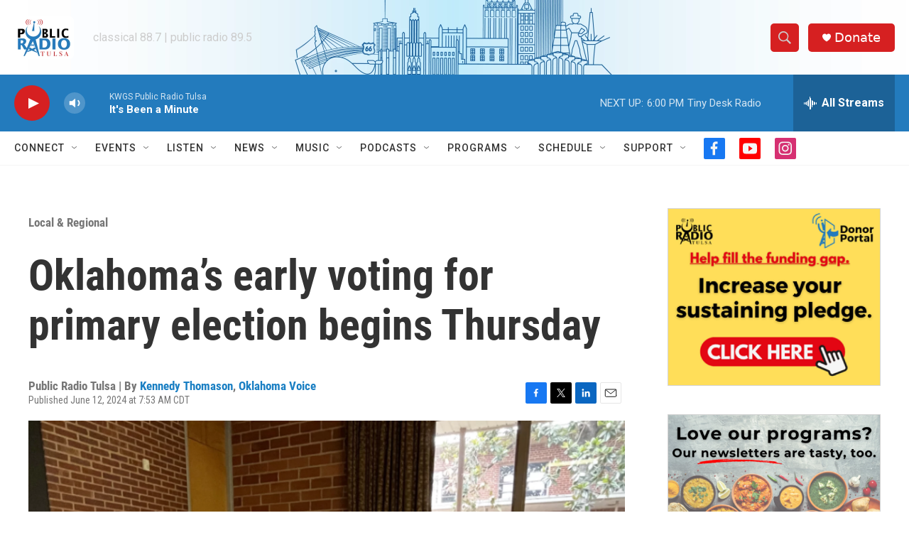

--- FILE ---
content_type: text/html; charset=utf-8
request_url: https://www.google.com/recaptcha/api2/aframe
body_size: 267
content:
<!DOCTYPE HTML><html><head><meta http-equiv="content-type" content="text/html; charset=UTF-8"></head><body><script nonce="40xyCGgJSvwmXDy4jqcYsw">/** Anti-fraud and anti-abuse applications only. See google.com/recaptcha */ try{var clients={'sodar':'https://pagead2.googlesyndication.com/pagead/sodar?'};window.addEventListener("message",function(a){try{if(a.source===window.parent){var b=JSON.parse(a.data);var c=clients[b['id']];if(c){var d=document.createElement('img');d.src=c+b['params']+'&rc='+(localStorage.getItem("rc::a")?sessionStorage.getItem("rc::b"):"");window.document.body.appendChild(d);sessionStorage.setItem("rc::e",parseInt(sessionStorage.getItem("rc::e")||0)+1);localStorage.setItem("rc::h",'1768694074418');}}}catch(b){}});window.parent.postMessage("_grecaptcha_ready", "*");}catch(b){}</script></body></html>